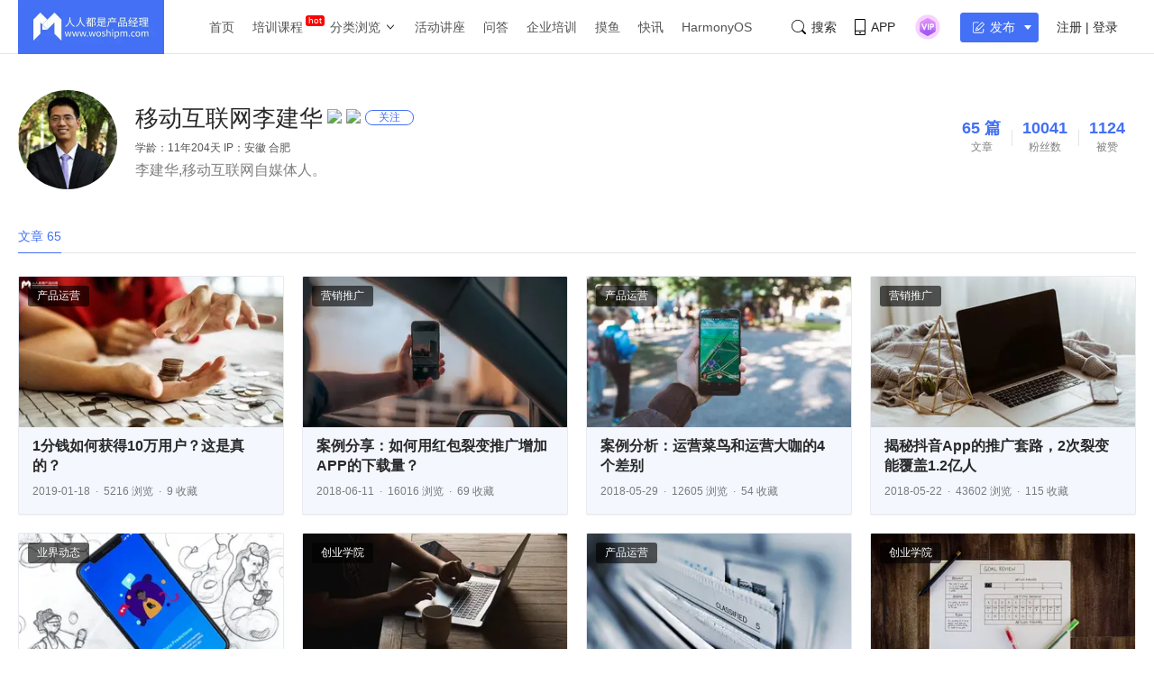

--- FILE ---
content_type: application/javascript;charset=ISO-8859-1
request_url: https://dts.woshipm.com/common/getDevice?callback=jQuery112407320439643764591_1768647782310&_=1768647782311
body_size: 260
content:
jQuery112407320439643764591_1768647782310('device_6946fa3c-35df-43a9-9142-3407d09b3c2d')

--- FILE ---
content_type: application/javascript;charset=ISO-8859-1
request_url: https://dts.woshipm.com/dts/getEventLocationPre.html?now_page=article_user_profile&callback=jQuery112407320439643764591_1768647782310&_=1768647782312
body_size: 94
content:
jQuery112407320439643764591_1768647782310('')